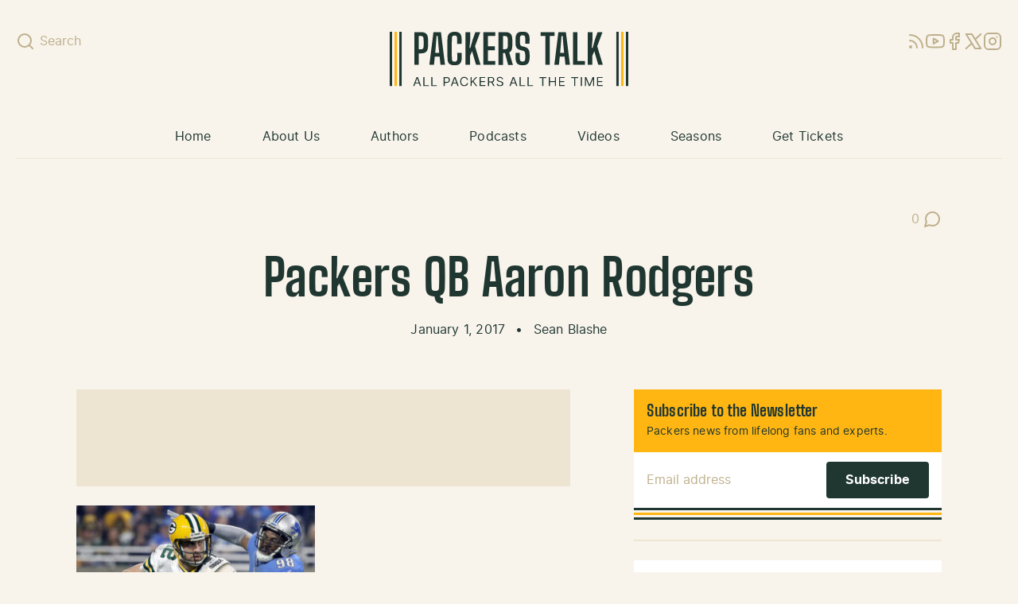

--- FILE ---
content_type: text/html; charset=UTF-8
request_url: https://packerstalk.com/2017/01/02/packers-crowned-division-champs-with-31-24-win-over-lions/packers-lions/
body_size: 13729
content:
<!doctype html>
<html dir="ltr" lang="en-US">
  <head>
    <meta charset="utf-8">
    <meta name="viewport" content="width=device-width, initial-scale=1">
    <link rel="apple-touch-icon" sizes="180x180" href="/apple-touch-icon.png">
    <link rel="icon" type="image/png" sizes="32x32" href="/favicon-32x32.png">
    <link rel="icon" type="image/png" sizes="16x16" href="/favicon-16x16.png">
    <link rel="manifest" href="/site.webmanifest">
    <link rel="mask-icon" href="/safari-pinned-tab.svg" color="#203731">
    <meta name="msapplication-TileColor" content="#203731">
    <meta name="theme-color" content="#203731">
    <title>Packers QB Aaron Rodgers | PackersTalk.com Blog Posts and Podcasts</title>

		<!-- All in One SEO Pro 4.5.5 - aioseo.com -->
		<meta name="description" content="Packers QB Aaron Rodgers" />
		<meta name="robots" content="max-image-preview:large" />
		<meta name="google-site-verification" content="50jF7Kh3Hau1265sWN4xk4zFIU7MlRwOxJ-Ag7xS1jQ" />
		<link rel="canonical" href="https://packerstalk.com/2017/01/02/packers-crowned-division-champs-with-31-24-win-over-lions/packers-lions/" />
		<meta name="generator" content="All in One SEO Pro (AIOSEO) 4.5.5" />
		<meta property="og:locale" content="en_US" />
		<meta property="og:site_name" content="PackersTalk.com Blog Posts and Podcasts | All Packers All The Time" />
		<meta property="og:type" content="article" />
		<meta property="og:title" content="Packers QB Aaron Rodgers | PackersTalk.com Blog Posts and Podcasts" />
		<meta property="og:description" content="Packers QB Aaron Rodgers" />
		<meta property="og:url" content="https://packerstalk.com/2017/01/02/packers-crowned-division-champs-with-31-24-win-over-lions/packers-lions/" />
		<meta property="article:published_time" content="2017-01-02T05:52:34+00:00" />
		<meta property="article:modified_time" content="2017-01-02T05:53:15+00:00" />
		<meta property="article:publisher" content="https://www.facebook.com/PackersTalkRadioNetwork/" />
		<meta name="twitter:card" content="summary_large_image" />
		<meta name="twitter:site" content="@packerstalknet" />
		<meta name="twitter:title" content="Packers QB Aaron Rodgers | PackersTalk.com Blog Posts and Podcasts" />
		<meta name="twitter:description" content="Packers QB Aaron Rodgers" />
		<meta name="twitter:creator" content="@packerstalknet" />
		<meta name="twitter:image" content="http://36e.678.myftpupload.com/wp-content/uploads/2020/09/PackersTalk-square.jpg" />
		<meta name="twitter:label1" content="Written by" />
		<meta name="twitter:data1" content="Sean Blashe" />
		<script type="application/ld+json" class="aioseo-schema">
			{"@context":"https:\/\/schema.org","@graph":[{"@type":"BreadcrumbList","@id":"https:\/\/packerstalk.com\/2017\/01\/02\/packers-crowned-division-champs-with-31-24-win-over-lions\/packers-lions\/#breadcrumblist","itemListElement":[{"@type":"ListItem","@id":"https:\/\/packerstalk.com\/#listItem","position":1,"name":"Home","item":"https:\/\/packerstalk.com\/","nextItem":"https:\/\/packerstalk.com\/2017\/01\/02\/packers-crowned-division-champs-with-31-24-win-over-lions\/packers-lions\/#listItem"},{"@type":"ListItem","@id":"https:\/\/packerstalk.com\/2017\/01\/02\/packers-crowned-division-champs-with-31-24-win-over-lions\/packers-lions\/#listItem","position":2,"name":"Packers QB Aaron Rodgers","previousItem":"https:\/\/packerstalk.com\/#listItem"}]},{"@type":"ItemPage","@id":"https:\/\/packerstalk.com\/2017\/01\/02\/packers-crowned-division-champs-with-31-24-win-over-lions\/packers-lions\/#itempage","url":"https:\/\/packerstalk.com\/2017\/01\/02\/packers-crowned-division-champs-with-31-24-win-over-lions\/packers-lions\/","name":"Packers QB Aaron Rodgers | PackersTalk.com Blog Posts and Podcasts","description":"Packers QB Aaron Rodgers","inLanguage":"en-US","isPartOf":{"@id":"https:\/\/packerstalk.com\/#website"},"breadcrumb":{"@id":"https:\/\/packerstalk.com\/2017\/01\/02\/packers-crowned-division-champs-with-31-24-win-over-lions\/packers-lions\/#breadcrumblist"},"author":{"@id":"https:\/\/packerstalk.com\/author\/sean-blashe\/#author"},"creator":{"@id":"https:\/\/packerstalk.com\/author\/sean-blashe\/#author"},"datePublished":"2017-01-01T23:52:34-06:00","dateModified":"2017-01-01T23:53:15-06:00"},{"@type":"Organization","@id":"https:\/\/packerstalk.com\/#organization","name":"Packers Talk, LLC","url":"https:\/\/packerstalk.com\/","logo":{"@type":"ImageObject","url":"\/app\/uploads\/2017\/01\/packers-lions-e1483336368956.jpg","@id":"https:\/\/packerstalk.com\/2017\/01\/02\/packers-crowned-division-champs-with-31-24-win-over-lions\/packers-lions\/#organizationLogo"},"image":{"@id":"https:\/\/packerstalk.com\/#organizationLogo"},"sameAs":["https:\/\/www.facebook.com\/PackersTalkRadioNetwork\/","https:\/\/twitter.com\/packerstalknet","https:\/\/www.instagram.com\/packerstalknetwork\/","https:\/\/www.youtube.com\/channel\/UC2fPsw9ggcHiokvHLiGyXAQ"]},{"@type":"Person","@id":"https:\/\/packerstalk.com\/author\/sean-blashe\/#author","url":"https:\/\/packerstalk.com\/author\/sean-blashe\/","name":"Sean Blashe","image":{"@type":"ImageObject","@id":"https:\/\/packerstalk.com\/2017\/01\/02\/packers-crowned-division-champs-with-31-24-win-over-lions\/packers-lions\/#authorImage","url":"https:\/\/secure.gravatar.com\/avatar\/fcb09690e4acd95027321ed9afc4e281?s=96&d=wavatar&r=r","width":96,"height":96,"caption":"Sean Blashe"}},{"@type":"WebPage","@id":"https:\/\/packerstalk.com\/2017\/01\/02\/packers-crowned-division-champs-with-31-24-win-over-lions\/packers-lions\/#webpage","url":"https:\/\/packerstalk.com\/2017\/01\/02\/packers-crowned-division-champs-with-31-24-win-over-lions\/packers-lions\/","name":"Packers QB Aaron Rodgers | PackersTalk.com Blog Posts and Podcasts","description":"Packers QB Aaron Rodgers","inLanguage":"en-US","isPartOf":{"@id":"https:\/\/packerstalk.com\/#website"},"breadcrumb":{"@id":"https:\/\/packerstalk.com\/2017\/01\/02\/packers-crowned-division-champs-with-31-24-win-over-lions\/packers-lions\/#breadcrumblist"},"author":{"@id":"https:\/\/packerstalk.com\/author\/sean-blashe\/#author"},"creator":{"@id":"https:\/\/packerstalk.com\/author\/sean-blashe\/#author"},"datePublished":"2017-01-01T23:52:34-06:00","dateModified":"2017-01-01T23:53:15-06:00"},{"@type":"WebSite","@id":"https:\/\/packerstalk.com\/#website","url":"https:\/\/packerstalk.com\/","name":"PackersTalk.com","alternateName":"Packers Talk","description":"All Packers All The Time","inLanguage":"en-US","publisher":{"@id":"https:\/\/packerstalk.com\/#organization"}}]}
		</script>
		<!-- All in One SEO Pro -->

		<!-- This site uses the Google Analytics by ExactMetrics plugin v7.24.3 - Using Analytics tracking - https://www.exactmetrics.com/ -->
							<script src="//www.googletagmanager.com/gtag/js?id=G-H6MEWL5C2P"  data-cfasync="false" data-wpfc-render="false" async></script>
			<script data-cfasync="false" data-wpfc-render="false">
				var em_version = '7.24.3';
				var em_track_user = true;
				var em_no_track_reason = '';
								var ExactMetricsDefaultLocations = {"page_location":"https:\/\/packerstalk.com\/2017\/01\/02\/packers-crowned-division-champs-with-31-24-win-over-lions\/packers-lions\/"};
				if ( typeof ExactMetricsPrivacyGuardFilter === 'function' ) {
					var ExactMetricsLocations = (typeof ExactMetricsExcludeQuery === 'object') ? ExactMetricsPrivacyGuardFilter( ExactMetricsExcludeQuery ) : ExactMetricsPrivacyGuardFilter( ExactMetricsDefaultLocations );
				} else {
					var ExactMetricsLocations = (typeof ExactMetricsExcludeQuery === 'object') ? ExactMetricsExcludeQuery : ExactMetricsDefaultLocations;
				}

								var disableStrs = [
										'ga-disable-G-H6MEWL5C2P',
									];

				/* Function to detect opted out users */
				function __gtagTrackerIsOptedOut() {
					for (var index = 0; index < disableStrs.length; index++) {
						if (document.cookie.indexOf(disableStrs[index] + '=true') > -1) {
							return true;
						}
					}

					return false;
				}

				/* Disable tracking if the opt-out cookie exists. */
				if (__gtagTrackerIsOptedOut()) {
					for (var index = 0; index < disableStrs.length; index++) {
						window[disableStrs[index]] = true;
					}
				}

				/* Opt-out function */
				function __gtagTrackerOptout() {
					for (var index = 0; index < disableStrs.length; index++) {
						document.cookie = disableStrs[index] + '=true; expires=Thu, 31 Dec 2099 23:59:59 UTC; path=/';
						window[disableStrs[index]] = true;
					}
				}

				if ('undefined' === typeof gaOptout) {
					function gaOptout() {
						__gtagTrackerOptout();
					}
				}
								window.dataLayer = window.dataLayer || [];

				window.ExactMetricsDualTracker = {
					helpers: {},
					trackers: {},
				};
				if (em_track_user) {
					function __gtagDataLayer() {
						dataLayer.push(arguments);
					}

					function __gtagTracker(type, name, parameters) {
						if (!parameters) {
							parameters = {};
						}

						if (parameters.send_to) {
							__gtagDataLayer.apply(null, arguments);
							return;
						}

						if (type === 'event') {
														parameters.send_to = exactmetrics_frontend.v4_id;
							var hookName = name;
							if (typeof parameters['event_category'] !== 'undefined') {
								hookName = parameters['event_category'] + ':' + name;
							}

							if (typeof ExactMetricsDualTracker.trackers[hookName] !== 'undefined') {
								ExactMetricsDualTracker.trackers[hookName](parameters);
							} else {
								__gtagDataLayer('event', name, parameters);
							}
							
						} else {
							__gtagDataLayer.apply(null, arguments);
						}
					}

					__gtagTracker('js', new Date());
					__gtagTracker('set', {
						'developer_id.dNDMyYj': true,
											});
					if ( ExactMetricsLocations.page_location ) {
						__gtagTracker('set', ExactMetricsLocations);
					}
										__gtagTracker('config', 'G-H6MEWL5C2P', {"forceSSL":"true"} );
															window.gtag = __gtagTracker;										(function () {
						/* https://developers.google.com/analytics/devguides/collection/analyticsjs/ */
						/* ga and __gaTracker compatibility shim. */
						var noopfn = function () {
							return null;
						};
						var newtracker = function () {
							return new Tracker();
						};
						var Tracker = function () {
							return null;
						};
						var p = Tracker.prototype;
						p.get = noopfn;
						p.set = noopfn;
						p.send = function () {
							var args = Array.prototype.slice.call(arguments);
							args.unshift('send');
							__gaTracker.apply(null, args);
						};
						var __gaTracker = function () {
							var len = arguments.length;
							if (len === 0) {
								return;
							}
							var f = arguments[len - 1];
							if (typeof f !== 'object' || f === null || typeof f.hitCallback !== 'function') {
								if ('send' === arguments[0]) {
									var hitConverted, hitObject = false, action;
									if ('event' === arguments[1]) {
										if ('undefined' !== typeof arguments[3]) {
											hitObject = {
												'eventAction': arguments[3],
												'eventCategory': arguments[2],
												'eventLabel': arguments[4],
												'value': arguments[5] ? arguments[5] : 1,
											}
										}
									}
									if ('pageview' === arguments[1]) {
										if ('undefined' !== typeof arguments[2]) {
											hitObject = {
												'eventAction': 'page_view',
												'page_path': arguments[2],
											}
										}
									}
									if (typeof arguments[2] === 'object') {
										hitObject = arguments[2];
									}
									if (typeof arguments[5] === 'object') {
										Object.assign(hitObject, arguments[5]);
									}
									if ('undefined' !== typeof arguments[1].hitType) {
										hitObject = arguments[1];
										if ('pageview' === hitObject.hitType) {
											hitObject.eventAction = 'page_view';
										}
									}
									if (hitObject) {
										action = 'timing' === arguments[1].hitType ? 'timing_complete' : hitObject.eventAction;
										hitConverted = mapArgs(hitObject);
										__gtagTracker('event', action, hitConverted);
									}
								}
								return;
							}

							function mapArgs(args) {
								var arg, hit = {};
								var gaMap = {
									'eventCategory': 'event_category',
									'eventAction': 'event_action',
									'eventLabel': 'event_label',
									'eventValue': 'event_value',
									'nonInteraction': 'non_interaction',
									'timingCategory': 'event_category',
									'timingVar': 'name',
									'timingValue': 'value',
									'timingLabel': 'event_label',
									'page': 'page_path',
									'location': 'page_location',
									'title': 'page_title',
									'referrer' : 'page_referrer',
								};
								for (arg in args) {
																		if (!(!args.hasOwnProperty(arg) || !gaMap.hasOwnProperty(arg))) {
										hit[gaMap[arg]] = args[arg];
									} else {
										hit[arg] = args[arg];
									}
								}
								return hit;
							}

							try {
								f.hitCallback();
							} catch (ex) {
							}
						};
						__gaTracker.create = newtracker;
						__gaTracker.getByName = newtracker;
						__gaTracker.getAll = function () {
							return [];
						};
						__gaTracker.remove = noopfn;
						__gaTracker.loaded = true;
						window['__gaTracker'] = __gaTracker;
					})();
									} else {
										console.log("");
					(function () {
						function __gtagTracker() {
							return null;
						}

						window['__gtagTracker'] = __gtagTracker;
						window['gtag'] = __gtagTracker;
					})();
									}
			</script>
				<!-- / Google Analytics by ExactMetrics -->
		<style id='global-styles-inline-css'>
body{--wp--preset--color--black: #000000;--wp--preset--color--cyan-bluish-gray: #abb8c3;--wp--preset--color--white: #ffffff;--wp--preset--color--pale-pink: #f78da7;--wp--preset--color--vivid-red: #cf2e2e;--wp--preset--color--luminous-vivid-orange: #ff6900;--wp--preset--color--luminous-vivid-amber: #fcb900;--wp--preset--color--light-green-cyan: #7bdcb5;--wp--preset--color--vivid-green-cyan: #00d084;--wp--preset--color--pale-cyan-blue: #8ed1fc;--wp--preset--color--vivid-cyan-blue: #0693e3;--wp--preset--color--vivid-purple: #9b51e0;--wp--preset--color--transparent: transparent;--wp--preset--color--green-100: #2c5147;--wp--preset--color--green-200: #203731;--wp--preset--color--gold-100: #fec33e;--wp--preset--color--gold-200: #ffb612;--wp--preset--color--beige-100: #f8f4ec;--wp--preset--color--beige-200: #ede5d2;--wp--preset--color--beige-300: #dfd6c0;--wp--preset--color--beige-400: #bfb08c;--wp--preset--color--beige-500: #928b7e;--wp--preset--color--beige-600: #61563c;--wp--preset--color--blue-100: #2469dd;--wp--preset--color--blue-200: #113f8e;--wp--preset--color--highlight: #ffc;--wp--preset--gradient--vivid-cyan-blue-to-vivid-purple: linear-gradient(135deg,rgba(6,147,227,1) 0%,rgb(155,81,224) 100%);--wp--preset--gradient--light-green-cyan-to-vivid-green-cyan: linear-gradient(135deg,rgb(122,220,180) 0%,rgb(0,208,130) 100%);--wp--preset--gradient--luminous-vivid-amber-to-luminous-vivid-orange: linear-gradient(135deg,rgba(252,185,0,1) 0%,rgba(255,105,0,1) 100%);--wp--preset--gradient--luminous-vivid-orange-to-vivid-red: linear-gradient(135deg,rgba(255,105,0,1) 0%,rgb(207,46,46) 100%);--wp--preset--gradient--very-light-gray-to-cyan-bluish-gray: linear-gradient(135deg,rgb(238,238,238) 0%,rgb(169,184,195) 100%);--wp--preset--gradient--cool-to-warm-spectrum: linear-gradient(135deg,rgb(74,234,220) 0%,rgb(151,120,209) 20%,rgb(207,42,186) 40%,rgb(238,44,130) 60%,rgb(251,105,98) 80%,rgb(254,248,76) 100%);--wp--preset--gradient--blush-light-purple: linear-gradient(135deg,rgb(255,206,236) 0%,rgb(152,150,240) 100%);--wp--preset--gradient--blush-bordeaux: linear-gradient(135deg,rgb(254,205,165) 0%,rgb(254,45,45) 50%,rgb(107,0,62) 100%);--wp--preset--gradient--luminous-dusk: linear-gradient(135deg,rgb(255,203,112) 0%,rgb(199,81,192) 50%,rgb(65,88,208) 100%);--wp--preset--gradient--pale-ocean: linear-gradient(135deg,rgb(255,245,203) 0%,rgb(182,227,212) 50%,rgb(51,167,181) 100%);--wp--preset--gradient--electric-grass: linear-gradient(135deg,rgb(202,248,128) 0%,rgb(113,206,126) 100%);--wp--preset--gradient--midnight: linear-gradient(135deg,rgb(2,3,129) 0%,rgb(40,116,252) 100%);--wp--preset--font-size--small: 13px;--wp--preset--font-size--medium: 20px;--wp--preset--font-size--large: 36px;--wp--preset--font-size--x-large: 42px;--wp--preset--font-size--xs: 0.75rem;--wp--preset--font-size--sm: 0.875rem;--wp--preset--font-size--base: 1rem;--wp--preset--font-size--md: 1.125rem;--wp--preset--font-size--lg: 1.25rem;--wp--preset--font-size--xl: 1.375rem;--wp--preset--font-size--2-xl: 1.75rem;--wp--preset--font-size--3-xl: 2rem;--wp--preset--font-size--4-xl: 3rem;--wp--preset--font-size--5-xl: 4rem;--wp--preset--font-family--sans: Inter,ui-sans-serif,system-ui,-apple-system,BlinkMacSystemFont,"Segoe UI",Roboto,"Helvetica Neue",Arial,"Noto Sans",sans-serif,"Apple Color Emoji","Segoe UI Emoji","Segoe UI Symbol","Noto Color Emoji";--wp--preset--font-family--serif: ui-serif,Georgia,Cambria,"Times New Roman",Times,serif;--wp--preset--font-family--mono: ui-monospace,SFMono-Regular,Menlo,Monaco,Consolas,"Liberation Mono","Courier New",monospace;--wp--preset--font-family--display: "BigShoulders", "Arial Narrow", Arial, sans-serif;--wp--preset--spacing--20: 0.44rem;--wp--preset--spacing--30: 0.67rem;--wp--preset--spacing--40: 1rem;--wp--preset--spacing--50: 1.5rem;--wp--preset--spacing--60: 2.25rem;--wp--preset--spacing--70: 3.38rem;--wp--preset--spacing--80: 5.06rem;--wp--preset--shadow--natural: 6px 6px 9px rgba(0, 0, 0, 0.2);--wp--preset--shadow--deep: 12px 12px 50px rgba(0, 0, 0, 0.4);--wp--preset--shadow--sharp: 6px 6px 0px rgba(0, 0, 0, 0.2);--wp--preset--shadow--outlined: 6px 6px 0px -3px rgba(255, 255, 255, 1), 6px 6px rgba(0, 0, 0, 1);--wp--preset--shadow--crisp: 6px 6px 0px rgba(0, 0, 0, 1);}body { margin: 0; }.wp-site-blocks > .alignleft { float: left; margin-right: 2em; }.wp-site-blocks > .alignright { float: right; margin-left: 2em; }.wp-site-blocks > .aligncenter { justify-content: center; margin-left: auto; margin-right: auto; }:where(.is-layout-flex){gap: 0.5em;}:where(.is-layout-grid){gap: 0.5em;}body .is-layout-flow > .alignleft{float: left;margin-inline-start: 0;margin-inline-end: 2em;}body .is-layout-flow > .alignright{float: right;margin-inline-start: 2em;margin-inline-end: 0;}body .is-layout-flow > .aligncenter{margin-left: auto !important;margin-right: auto !important;}body .is-layout-constrained > .alignleft{float: left;margin-inline-start: 0;margin-inline-end: 2em;}body .is-layout-constrained > .alignright{float: right;margin-inline-start: 2em;margin-inline-end: 0;}body .is-layout-constrained > .aligncenter{margin-left: auto !important;margin-right: auto !important;}body .is-layout-constrained > :where(:not(.alignleft):not(.alignright):not(.alignfull)){max-width: var(--wp--style--global--content-size);margin-left: auto !important;margin-right: auto !important;}body .is-layout-constrained > .alignwide{max-width: var(--wp--style--global--wide-size);}body .is-layout-flex{display: flex;}body .is-layout-flex{flex-wrap: wrap;align-items: center;}body .is-layout-flex > *{margin: 0;}body .is-layout-grid{display: grid;}body .is-layout-grid > *{margin: 0;}body{padding-top: 0px;padding-right: 0px;padding-bottom: 0px;padding-left: 0px;}a:where(:not(.wp-element-button)){text-decoration: underline;}.wp-element-button, .wp-block-button__link{background-color: #32373c;border-width: 0;color: #fff;font-family: inherit;font-size: inherit;line-height: inherit;padding: calc(0.667em + 2px) calc(1.333em + 2px);text-decoration: none;}.has-black-color{color: var(--wp--preset--color--black) !important;}.has-cyan-bluish-gray-color{color: var(--wp--preset--color--cyan-bluish-gray) !important;}.has-white-color{color: var(--wp--preset--color--white) !important;}.has-pale-pink-color{color: var(--wp--preset--color--pale-pink) !important;}.has-vivid-red-color{color: var(--wp--preset--color--vivid-red) !important;}.has-luminous-vivid-orange-color{color: var(--wp--preset--color--luminous-vivid-orange) !important;}.has-luminous-vivid-amber-color{color: var(--wp--preset--color--luminous-vivid-amber) !important;}.has-light-green-cyan-color{color: var(--wp--preset--color--light-green-cyan) !important;}.has-vivid-green-cyan-color{color: var(--wp--preset--color--vivid-green-cyan) !important;}.has-pale-cyan-blue-color{color: var(--wp--preset--color--pale-cyan-blue) !important;}.has-vivid-cyan-blue-color{color: var(--wp--preset--color--vivid-cyan-blue) !important;}.has-vivid-purple-color{color: var(--wp--preset--color--vivid-purple) !important;}.has-transparent-color{color: var(--wp--preset--color--transparent) !important;}.has-green-100-color{color: var(--wp--preset--color--green-100) !important;}.has-green-200-color{color: var(--wp--preset--color--green-200) !important;}.has-gold-100-color{color: var(--wp--preset--color--gold-100) !important;}.has-gold-200-color{color: var(--wp--preset--color--gold-200) !important;}.has-beige-100-color{color: var(--wp--preset--color--beige-100) !important;}.has-beige-200-color{color: var(--wp--preset--color--beige-200) !important;}.has-beige-300-color{color: var(--wp--preset--color--beige-300) !important;}.has-beige-400-color{color: var(--wp--preset--color--beige-400) !important;}.has-beige-500-color{color: var(--wp--preset--color--beige-500) !important;}.has-beige-600-color{color: var(--wp--preset--color--beige-600) !important;}.has-blue-100-color{color: var(--wp--preset--color--blue-100) !important;}.has-blue-200-color{color: var(--wp--preset--color--blue-200) !important;}.has-highlight-color{color: var(--wp--preset--color--highlight) !important;}.has-black-background-color{background-color: var(--wp--preset--color--black) !important;}.has-cyan-bluish-gray-background-color{background-color: var(--wp--preset--color--cyan-bluish-gray) !important;}.has-white-background-color{background-color: var(--wp--preset--color--white) !important;}.has-pale-pink-background-color{background-color: var(--wp--preset--color--pale-pink) !important;}.has-vivid-red-background-color{background-color: var(--wp--preset--color--vivid-red) !important;}.has-luminous-vivid-orange-background-color{background-color: var(--wp--preset--color--luminous-vivid-orange) !important;}.has-luminous-vivid-amber-background-color{background-color: var(--wp--preset--color--luminous-vivid-amber) !important;}.has-light-green-cyan-background-color{background-color: var(--wp--preset--color--light-green-cyan) !important;}.has-vivid-green-cyan-background-color{background-color: var(--wp--preset--color--vivid-green-cyan) !important;}.has-pale-cyan-blue-background-color{background-color: var(--wp--preset--color--pale-cyan-blue) !important;}.has-vivid-cyan-blue-background-color{background-color: var(--wp--preset--color--vivid-cyan-blue) !important;}.has-vivid-purple-background-color{background-color: var(--wp--preset--color--vivid-purple) !important;}.has-transparent-background-color{background-color: var(--wp--preset--color--transparent) !important;}.has-green-100-background-color{background-color: var(--wp--preset--color--green-100) !important;}.has-green-200-background-color{background-color: var(--wp--preset--color--green-200) !important;}.has-gold-100-background-color{background-color: var(--wp--preset--color--gold-100) !important;}.has-gold-200-background-color{background-color: var(--wp--preset--color--gold-200) !important;}.has-beige-100-background-color{background-color: var(--wp--preset--color--beige-100) !important;}.has-beige-200-background-color{background-color: var(--wp--preset--color--beige-200) !important;}.has-beige-300-background-color{background-color: var(--wp--preset--color--beige-300) !important;}.has-beige-400-background-color{background-color: var(--wp--preset--color--beige-400) !important;}.has-beige-500-background-color{background-color: var(--wp--preset--color--beige-500) !important;}.has-beige-600-background-color{background-color: var(--wp--preset--color--beige-600) !important;}.has-blue-100-background-color{background-color: var(--wp--preset--color--blue-100) !important;}.has-blue-200-background-color{background-color: var(--wp--preset--color--blue-200) !important;}.has-highlight-background-color{background-color: var(--wp--preset--color--highlight) !important;}.has-black-border-color{border-color: var(--wp--preset--color--black) !important;}.has-cyan-bluish-gray-border-color{border-color: var(--wp--preset--color--cyan-bluish-gray) !important;}.has-white-border-color{border-color: var(--wp--preset--color--white) !important;}.has-pale-pink-border-color{border-color: var(--wp--preset--color--pale-pink) !important;}.has-vivid-red-border-color{border-color: var(--wp--preset--color--vivid-red) !important;}.has-luminous-vivid-orange-border-color{border-color: var(--wp--preset--color--luminous-vivid-orange) !important;}.has-luminous-vivid-amber-border-color{border-color: var(--wp--preset--color--luminous-vivid-amber) !important;}.has-light-green-cyan-border-color{border-color: var(--wp--preset--color--light-green-cyan) !important;}.has-vivid-green-cyan-border-color{border-color: var(--wp--preset--color--vivid-green-cyan) !important;}.has-pale-cyan-blue-border-color{border-color: var(--wp--preset--color--pale-cyan-blue) !important;}.has-vivid-cyan-blue-border-color{border-color: var(--wp--preset--color--vivid-cyan-blue) !important;}.has-vivid-purple-border-color{border-color: var(--wp--preset--color--vivid-purple) !important;}.has-transparent-border-color{border-color: var(--wp--preset--color--transparent) !important;}.has-green-100-border-color{border-color: var(--wp--preset--color--green-100) !important;}.has-green-200-border-color{border-color: var(--wp--preset--color--green-200) !important;}.has-gold-100-border-color{border-color: var(--wp--preset--color--gold-100) !important;}.has-gold-200-border-color{border-color: var(--wp--preset--color--gold-200) !important;}.has-beige-100-border-color{border-color: var(--wp--preset--color--beige-100) !important;}.has-beige-200-border-color{border-color: var(--wp--preset--color--beige-200) !important;}.has-beige-300-border-color{border-color: var(--wp--preset--color--beige-300) !important;}.has-beige-400-border-color{border-color: var(--wp--preset--color--beige-400) !important;}.has-beige-500-border-color{border-color: var(--wp--preset--color--beige-500) !important;}.has-beige-600-border-color{border-color: var(--wp--preset--color--beige-600) !important;}.has-blue-100-border-color{border-color: var(--wp--preset--color--blue-100) !important;}.has-blue-200-border-color{border-color: var(--wp--preset--color--blue-200) !important;}.has-highlight-border-color{border-color: var(--wp--preset--color--highlight) !important;}.has-vivid-cyan-blue-to-vivid-purple-gradient-background{background: var(--wp--preset--gradient--vivid-cyan-blue-to-vivid-purple) !important;}.has-light-green-cyan-to-vivid-green-cyan-gradient-background{background: var(--wp--preset--gradient--light-green-cyan-to-vivid-green-cyan) !important;}.has-luminous-vivid-amber-to-luminous-vivid-orange-gradient-background{background: var(--wp--preset--gradient--luminous-vivid-amber-to-luminous-vivid-orange) !important;}.has-luminous-vivid-orange-to-vivid-red-gradient-background{background: var(--wp--preset--gradient--luminous-vivid-orange-to-vivid-red) !important;}.has-very-light-gray-to-cyan-bluish-gray-gradient-background{background: var(--wp--preset--gradient--very-light-gray-to-cyan-bluish-gray) !important;}.has-cool-to-warm-spectrum-gradient-background{background: var(--wp--preset--gradient--cool-to-warm-spectrum) !important;}.has-blush-light-purple-gradient-background{background: var(--wp--preset--gradient--blush-light-purple) !important;}.has-blush-bordeaux-gradient-background{background: var(--wp--preset--gradient--blush-bordeaux) !important;}.has-luminous-dusk-gradient-background{background: var(--wp--preset--gradient--luminous-dusk) !important;}.has-pale-ocean-gradient-background{background: var(--wp--preset--gradient--pale-ocean) !important;}.has-electric-grass-gradient-background{background: var(--wp--preset--gradient--electric-grass) !important;}.has-midnight-gradient-background{background: var(--wp--preset--gradient--midnight) !important;}.has-small-font-size{font-size: var(--wp--preset--font-size--small) !important;}.has-medium-font-size{font-size: var(--wp--preset--font-size--medium) !important;}.has-large-font-size{font-size: var(--wp--preset--font-size--large) !important;}.has-x-large-font-size{font-size: var(--wp--preset--font-size--x-large) !important;}.has-xs-font-size{font-size: var(--wp--preset--font-size--xs) !important;}.has-sm-font-size{font-size: var(--wp--preset--font-size--sm) !important;}.has-base-font-size{font-size: var(--wp--preset--font-size--base) !important;}.has-md-font-size{font-size: var(--wp--preset--font-size--md) !important;}.has-lg-font-size{font-size: var(--wp--preset--font-size--lg) !important;}.has-xl-font-size{font-size: var(--wp--preset--font-size--xl) !important;}.has-2-xl-font-size{font-size: var(--wp--preset--font-size--2-xl) !important;}.has-3-xl-font-size{font-size: var(--wp--preset--font-size--3-xl) !important;}.has-4-xl-font-size{font-size: var(--wp--preset--font-size--4-xl) !important;}.has-5-xl-font-size{font-size: var(--wp--preset--font-size--5-xl) !important;}.has-sans-font-family{font-family: var(--wp--preset--font-family--sans) !important;}.has-serif-font-family{font-family: var(--wp--preset--font-family--serif) !important;}.has-mono-font-family{font-family: var(--wp--preset--font-family--mono) !important;}.has-display-font-family{font-family: var(--wp--preset--font-family--display) !important;}
.wp-block-navigation a:where(:not(.wp-element-button)){color: inherit;}
:where(.wp-block-post-template.is-layout-flex){gap: 1.25em;}:where(.wp-block-post-template.is-layout-grid){gap: 1.25em;}
:where(.wp-block-columns.is-layout-flex){gap: 2em;}:where(.wp-block-columns.is-layout-grid){gap: 2em;}
.wp-block-pullquote{font-size: 1.5em;line-height: 1.6;}
</style>
<link rel="stylesheet" href="/app/themes/packerstalk.com/public/css/app.83cd9d.css"><script src="/app/plugins/google-analytics-dashboard-for-wp/assets/js/frontend-gtag.min.js?ver=7.24.3"></script><script data-cfasync="false" data-wpfc-render="false" id='exactmetrics-frontend-script-js-extra'>var exactmetrics_frontend = {"js_events_tracking":"true","download_extensions":"zip,mp3,mpeg,pdf,doc,ppt,xls,jpeg,png,gif,tiff","inbound_paths":"[{\"path\":\"\\\/go\\\/\",\"label\":\"affiliate\"},{\"path\":\"\\\/recommend\\\/\",\"label\":\"affiliate\"}]","home_url":"https:\/\/packerstalk.com","hash_tracking":"false","v4_id":"G-H6MEWL5C2P"};</script>
<meta name="cdp-version" content="1.4.6" /><link rel="icon" href="/app/uploads/2024/02/cropped-PT-logo-new-32x32.png" sizes="32x32">
<link rel="icon" href="/app/uploads/2024/02/cropped-PT-logo-new-192x192.png" sizes="192x192">
<link rel="apple-touch-icon" href="/app/uploads/2024/02/cropped-PT-logo-new-180x180.png">
<meta name="msapplication-TileImage" content="/app/uploads/2024/02/cropped-PT-logo-new-270x270.png">
  </head>

  <body class="attachment attachment-template-default single single-attachment postid-11834 attachmentid-11834 attachment-jpeg wp-embed-responsive packers-lions">
        
    <div id="app">
      <a class="sr-only focus:not-sr-only" href="#main">
  Skip to content
</a>

<svg xmlns="http://www.w3.org/2000/svg" xmlns:xlink="http://www.w3.org/1999/xlink" width="0" height="0" style="visibility: hidden;">
  <symbol xmlns="http://www.w3.org/2000/svg" fill="none" stroke="currentColor" stroke-width="2" stroke-linecap="round" stroke-linejoin="round" viewBox="0 0 24 24" id="close">
    <line x1="18" y1="6" x2="6" y2="18"></line>
    <line x1="6" y1="6" x2="18" y2="18"></line>
  </symbol>
  <symbol xmlns="http://www.w3.org/2000/svg" fill="none" stroke="currentColor" stroke-linecap="round" stroke-linejoin="round" stroke-width="2" viewBox="0 0 24 24" id="facebook">
    <path d="M18 2h-3a5 5 0 0 0-5 5v3H7v4h3v8h4v-8h3l1-4h-4V7a1 1 0 0 1 1-1h3z"></path>
  </symbol>
  <symbol xmlns="http://www.w3.org/2000/svg" fill="none" stroke="currentColor" stroke-linecap="round" stroke-linejoin="round" stroke-width="2" viewBox="0 0 24 24" id="instagram">
    <rect width="20" height="20" x="2" y="2" rx="5" ry="5"></rect>
    <path d="M16 11.37A4 4 0 1 1 12.63 8 4 4 0 0 1 16 11.37zM17.5 6.5h.01"></path>
  </symbol>
  <symbol fill="none" xmlns="http://www.w3.org/2000/svg" viewBox="0 0 24 24" id="menu">
    <path d="M3 12H21" stroke="currentColor" stroke-width="2" stroke-linecap="round" stroke-linejoin="round"></path>
    <path d="M3 6H21" stroke="currentColor" stroke-width="2" stroke-linecap="round" stroke-linejoin="round"></path>
    <path d="M3 18H21" stroke="currentColor" stroke-width="2" stroke-linecap="round" stroke-linejoin="round"></path>
  </symbol>
  <symbol xmlns="http://www.w3.org/2000/svg" fill="none" stroke="currentColor" stroke-linecap="round" stroke-linejoin="round" stroke-width="2" viewBox="0 0 24 24" id="linkedin">
    <path d="M16 8a6 6 0 0 1 6 6v7h-4v-7a2 2 0 0 0-2-2 2 2 0 0 0-2 2v7h-4v-7a6 6 0 0 1 6-6z"></path><rect x="2" y="9" width="4" height="12"></rect><circle cx="4" cy="4" r="2"></circle>
  </symbol>
  <symbol xmlns="http://www.w3.org/2000/svg" fill="none" stroke="currentColor" stroke-linecap="round" stroke-linejoin="round" stroke-width="2" viewBox="0 0 24 24" id="message-circle">
    <path d="M21 11.5a8.38 8.38 0 0 1-.9 3.8 8.5 8.5 0 0 1-7.6 4.7 8.38 8.38 0 0 1-3.8-.9L3 21l1.9-5.7a8.38 8.38 0 0 1-.9-3.8 8.5 8.5 0 0 1 4.7-7.6 8.38 8.38 0 0 1 3.8-.9h.5a8.48 8.48 0 0 1 8 8v.5z"></path>
  </symbol>
  <symbol xmlns="http://www.w3.org/2000/svg" fill="none" stroke="currentColor" stroke-linecap="round" stroke-linejoin="round" stroke-width="2" viewBox="0 0 24 24" id="play-circle">
    <circle cx="12" cy="12" r="10"></circle><polygon points="10 8 16 12 10 16 10 8"></polygon>
  </symbol>
  <symbol xmlns="http://www.w3.org/2000/svg" fill="none" stroke="currentColor" stroke-linecap="round" stroke-linejoin="round" stroke-width="2" viewBox="0 0 24 24" id="rss">
    <path d="M4 11a9 9 0 0 1 9 9M4 4a16 16 0 0 1 16 16"></path>
    <circle cx="5" cy="19" r="1"></circle>
  </symbol>
  <symbol xmlns="http://www.w3.org/2000/svg" fill="none" stroke="currentColor" stroke-linecap="round" stroke-linejoin="round" stroke-width="2" viewBox="0 0 24 24" id="search">
    <circle cx="11" cy="11" r="8"></circle>
    <path d="m21 21-4.35-4.35"></path>
  </symbol>
  <symbol xmlns="http://www.w3.org/2000/svg" fill="none" stroke="currentColor" stroke-linecap="round" stroke-linejoin="round" stroke-width="2" viewBox="0 0 24 24" id="tiktok">
    <path class="st0" d="M12.4,1.5c1.1,0,2.3,0,3.4,0c0.1,1.3,0.5,2.7,1.6,3.7c1,1,2.4,1.4,3.7,1.6v3.5c-1.2-0.1-2.5-0.3-3.7-0.9 c-0.5-0.3-1-0.5-1.4-0.8c0,2.5,0,5.1,0,7.7c-0.1,1.2-0.4,2.4-1.2,3.4c-1.1,1.7-3.1,2.8-5.2,2.8c-1.2,0.1-2.5-0.3-3.6-0.9 c-1.7-1-3-3-3.2-5c0-0.4,0-0.9,0-1.3c0.2-1.7,1-3.2,2.3-4.4c1.5-1.2,3.5-1.8,5.3-1.5c0,1.3,0,2.6,0,3.8c-0.9-0.3-1.9-0.2-2.6,0.3 c-0.5,0.3-1,0.9-1.2,1.6c-0.2,0.4-0.2,1-0.1,1.4c0.2,1.4,1.6,2.6,3.1,2.5c1,0,1.9-0.6,2.4-1.4c0.2-0.3,0.3-0.6,0.3-1 c0.1-1.6,0.1-3.1,0.1-4.7C12.4,8.6,12.4,5,12.4,1.5z"/>
  </symbol>
  <symbol xmlns="http://www.w3.org/2000/svg" fill="none" stroke="currentColor" stroke-linecap="round" stroke-linejoin="round" stroke-width="2" viewBox="0 0 24 24" id="twitter">
    <path d="M23 3a10.9 10.9 0 0 1-3.14 1.53 4.48 4.48 0 0 0-7.86 3v1A10.66 10.66 0 0 1 3 4s-4 9 5 13a11.64 11.64 0 0 1-7 2c9 5 20 0 20-11.5a4.5 4.5 0 0 0-.08-.83A7.72 7.72 0 0 0 23 3z"></path>
  </symbol>
  <symbol xmlns="http://www.w3.org/2000/svg" fill="none" stroke="currentColor" stroke-linecap="round" stroke-linejoin="round" stroke-width="2" viewBox="0 0 24 24" id="twitter-x">
    <polygon class="st0" points="21.3,21.1 9.9,2.9 2.7,2.9 14.1,21.1 "/>
    <line class="st0" x1="2.7" y1="21.1" x2="9.9" y2="14.5"/>
    <line class="st0" x1="14.1" y1="9.5" x2="21.3" y2="2.9"/>
  </symbol>
  <symbol xmlns="http://www.w3.org/2000/svg" fill="none" stroke="currentColor" stroke-linecap="round" stroke-linejoin="round" stroke-width="2" viewBox="0 0 24 24" id="youtube">
    <path d="M22.54 6.42a2.78 2.78 0 0 0-1.94-2C18.88 4 12 4 12 4s-6.88 0-8.6.46a2.78 2.78 0 0 0-1.94 2A29 29 0 0 0 1 11.75a29 29 0 0 0 .46 5.33A2.78 2.78 0 0 0 3.4 19c1.72.46 8.6.46 8.6.46s6.88 0 8.6-.46a2.78 2.78 0 0 0 1.94-2 29 29 0 0 0 .46-5.25 29 29 0 0 0-.46-5.33z"></path><polygon points="9.75 15.02 15.5 11.75 9.75 8.48 9.75 15.02"></polygon>
  </symbol>
</svg>

<header class="banner bg-white md:bg-transparent mb-4 md:mt-10 md:mb-8">
  <div class="relative grid grid-cols-3 items-center md:container md:items-start md:gap-3">
    
    <form role="search" method="get" action="https://packerstalk.com/" class="search flex" data-search>
  <button
    type="button"
    class="btn-nav"
    data-search-toggle
  >
    <svg class="icon block md:me-1.5">
      <use href="#search">
    </svg>
    <svg class="icon hidden md:me-1.5">
      <use href="#close">
    </svg>
    <span class="hidden md:inline">Search</span>
  </button>
  <div class="search-form grow hidden" data-search-form>
    <label class="flex grow w-full mb-0 font-normal">
      <span class="sr-only">
        Search
      </span>
      <input class="
          w-full p-5 grow border-none text-green-200 placeholder:text-beige-400 outline-0
          md:bg-transparent md:p-0 md:me-3 md:shadow-input"
        type="text"
        value=""
        name="s"
        placeholder="Search this site"
      >
    </label>
    <button type="submit" class="btn-nav">
      <svg class="icon">
        <use href="#search">
      </svg>
      <span class="sr-only">
        Search
      </span>
    </button>
  </div>
</form>
    
    <a class="brand" href="https://packerstalk.com/" title="PackersTalk.com Blog Posts and Podcasts">
      <img class="mx-auto" src="https://packerstalk.com/app/themes/packerstalk.com/public/images/logo.e63262.svg" alt="PackersTalk.com Blog Posts and Podcasts logo" width="300" height="69">
    </a>
    
    <div class="md:hidden text-right">
      <button
        class="btn-nav"
        type="button"
        data-nav-toggle>
        <svg class="icon block">
          <use href="#menu">
        </svg>
        <svg class="icon hidden">
          <use href="#close">
        </svg>
        <span class="sr-only">Toggle Mobile Menu</span>
      </button>
    </div>
    
    <ul
      class="
        hidden
        social flex justify-around col-span-3 px-5 py-2 bg-green-100
        md:flex md:col-auto md:bg-transparent md:basis-auto md:justify-end md:gap-3 md:p-0"
      data-nav
    >
      <li>
        <a
          href="/feed/"
          class="flex text-beige-400 hover:text-white px-5 md:px-0 md:hover:text-beige-600"
          title="PackersTalk RSS Feed"
        >
          <svg class="icon">
            <use href="#rss">
            <span class="sr-only">RSS</span>
          </svg>
        </a>
      </li>
      <li>
        <a
          href="https://youtube.com/@packerstalk"
          class="flex text-beige-400 hover:text-white px-5 md:px-0 md:hover:text-beige-600"
          title="PackersTalk on YouTube"
        >
          <svg class="icon">
            <use href="#youtube">
            <span class="sr-only">YouTube</span>
          </svg>
        </a>
      </li>
      <li>
        <a
          href="https://www.facebook.com/PackersTalkRadioNetwork"
          class="flex text-beige-400 hover:text-white px-5 md:px-0 md:hover:text-beige-600"
          title="PackersTalk on Facebook"
        >
          <svg class="icon">
            <use href="#facebook">
            <span class="sr-only">Facebook</span>
          </svg>
        </a>
      </li>
      <li>
        <a
          href="https://twitter.com/PackersTalkNet"
          class="flex text-beige-400 hover:text-white px-5 md:px-0 md:hover:text-beige-600"
          title="PackersTalk on X (Twitter)"
        >
          <svg class="icon">
            <use href="#twitter-x">
            <span class="sr-only">X (Twitter)</span>
          </svg>
        </a>
      </li>
      <li>
        <a
          href="https://instagram.com/packerstalknetwork"
          class="flex text-beige-400 hover:text-white px-5 md:px-0 md:hover:text-beige-600"
          title="PackersTalk on Instagram"
        >
          <svg class="icon">
            <use href="#instagram">
            <span class="sr-only">Instagram</span>
          </svg>
        </a>
      </li>
    </ul>
    
        <nav
      class="nav-primary col-span-3 hidden border-b border-beige-200 md:block md:border-0"
      aria-label="Primary Menu"
      data-nav
    >
      <ul id="menu-primary-menu" class="nav"><li class="menu-item menu-home"><a href="https://packerstalk.com/">Home</a></li>
<li class="menu-item menu-about-us"><a href="https://packerstalk.com/about-us-packers-podcasts/">About Us</a></li>
<li class="menu-item menu-authors"><a href="https://packerstalk.com/authors/">Authors</a></li>
<li class="menu-item menu-podcasts"><a href="/category/podcasts/">Podcasts</a></li>
<li class="menu-item menu-videos"><a href="https://youtube.com/@packerstalk">Videos</a></li>
<li class="menu-item menu-seasons"><a href="/category/seasons/">Seasons</a></li>
<li class="menu-item menu-get-tickets"><a href="https://packerstalk.com/tickets/">Get Tickets</a></li>
</ul>
    </nav>
      </div>
</header>

  <main id="main" class="main pb-6 md:pb-12">
           <div class="container px-5 xl:px-24">
  <article class="h-entry post-11834 attachment type-attachment status-inherit hentry">
    <header class="post-header mb-4 md:mb-8 lg:my-12 xl:my-16">
      <div class="post-meta-top grid grid-cols-8 items-center mb-4 md:mb-5 xl:mb-7">
        <div class="invisible col-span-2" role="presentation">&nbsp;</div>
        <div class="col-span-4 text-center">
                    <a href="" class="font-display uppercase tracking-wider text-3xl text-gold-200 hover:text-gold-100"></a>
        </div>
        <div class="post-comments text-sm md:text-base col-span-2 text-right">
          <a href="#commentform" class="inline-flex items-center text-beige-400 hover:text-beige-600" title="Comments">
            0
            <svg class="icon ms-1">
              <use href="#message-circle">
              <span class="sr-only">Post Comments</span>
            </svg>
          </a>
        </div>
      </div>
      <h1 class="post-heading text-xl mb-3 md:text-2xl lg:text-3xl xl:text-5xl text-center">
        Packers QB Aaron Rodgers
      </h1>
      <div class="post-meta-bottom text-sm lg:text-base text-center">
        <time class="dt-published" datetime="2017-01-02T05:52:34+00:00">
          January 1, 2017
        </time>
        <span class="mx-2">&bull;</span>
        <a href="https://packerstalk.com/author/sean-blashe/" class="p-author h-card hover:underline">
          Sean Blashe
        </a>
      </div>
    </header>
    <div class="grid grid-cols-1 md:grid-cols-10 md:gap-6 lg:gap-12 xl:gap-20 border-beige-200 border-b-2 mb-4 pb-6 md:pb-4 md:mb-6 lg:mb-12">
      <div class="md:col-span-6">
                
        <aside class="widget bg-beige-200 mb-6 p-4 flex items-center justify-center block-16 widget_block"><script async src="https://pagead2.googlesyndication.com/pagead/js/adsbygoogle.js?client=ca-pub-8515649287235152"
     crossorigin="anonymous"></script>
<!-- 468x x 60 top -->
<ins class="adsbygoogle"
     style="display:inline-block;width:728px;height:90px"
     data-ad-client="ca-pub-8515649287235152"
     data-ad-slot="5320194629"></ins>
<script>
     (adsbygoogle = window.adsbygoogle || []).push({});
</script></aside>        <div class="post-content mb-6 lg:mb-12">
          <p class="attachment"><a href='/app/uploads/2017/01/packers-lions-e1483336368956.jpg'><img fetchpriority="high" decoding="async" width="300" height="227" src="/app/uploads/2017/01/packers-lions-e1483336368956-300x227.jpg" class="attachment-medium size-medium" alt="Packers QB Aaron Rodgers" srcset="/app/uploads/2017/01/packers-lions-e1483336368956-300x227.jpg 300w, /app/uploads/2017/01/packers-lions-e1483336368956-192x144.jpg 192w, /app/uploads/2017/01/packers-lions-e1483336368956.jpg 560w" sizes="(max-width: 300px) 100vw, 300px" /></a></p>
<p>Packers QB Aaron Rodgers</p>
        </div>
        <div class="post-author bg-beige-200 grid grid-cols-news gap-2 lg:gap-3 p-3 xl:p-6 mb-6 lg:mb-12">
          <div class="post-author-image">
            <img alt='' src='https://secure.gravatar.com/avatar/fcb09690e4acd95027321ed9afc4e281?s=64&#038;d=wavatar&#038;r=r' srcset='https://secure.gravatar.com/avatar/fcb09690e4acd95027321ed9afc4e281?s=128&#038;d=wavatar&#038;r=r 2x' class='avatar avatar-64 photo' height='64' width='64' decoding='async'/>
          </div>
          <div class="post-author-content">
            <h3 class="post-author-name mb-1">
              Sean Blashe
            </h3>
            <div class="post-author-bio text-sm mb-4">
              Sean Blashe is a journalism and history major at Marquette University. He is a writer covering the Green Bay Packers for PackersTalk.com and ProFootballSpot.com. You can follow him on twitter @SeanBlashe.
            </div>
            <ul class="post-author-social flex gap-2">
                                                                                                </ul>
          </div>
        </div>
        
        <footer class="post-footer post-tags flex gap-3 items-start border-beige-200 border-b-2 pb-4 mb-6 md:border-b-0 md:pb-0 md:mb-0">
          <span class="font-display text-xl uppercase tracking-wider mt-[0.1875rem]">Tags</span>
          <div class="flex gap-2 flex-wrap"></div>
          
        </footer>
      </div>
      <aside class="sidebar md:col-span-4">
        <aside class="widget border-beige-200 border-b-2 pb-10 mb-6">
  <div class="newsletter">
    <div class="bg-gold-200 p-4">
      <h3 class="mb-1">Subscribe to the Newsletter</h3>
      <p class="text-sm">Packers news from lifelong fans and experts.</p>
    </div>
    <div class="bg-white py-3 px-4" id="mc_embed_signup">
      <form action="//PackersTalk.us4.list-manage.com/subscribe/post?u=173e7836ed8c69c5b11e893ab&amp;id=d719ec37cb" method="post" id="mc-embedded-subscribe-form" name="mc-embedded-subscribe-form" class="flex gap-4 justify-between validate" target="_blank" novalidate>
        <label class="sr-only" for="mce-EMAIL">Email Address</label>
        <input type="email" value="" name="EMAIL" class="grow min-w-0 border-none p-0 required email" id="mce-EMAIL" placeholder="Email address" required>
        <!-- real people should not fill this in and expect good things - do not remove this or risk form bot signups -->
        <div style="position: absolute; left: -5000px;" aria-hidden="true"><input type="text" name="b_173e7836ed8c69c5b11e893ab_d719ec37cb" tabindex="-1" value=""></div>
        <input type="submit" value="Subscribe" name="subscribe" id="mc-embedded-subscribe" class="btn btn-primary">
      </form>
    </div>
  </div>
</aside>
<aside class="widget border-beige-200 border-b-2 pb-6 mb-6">
  <a href="https://www.theticketking.com/green-bay-packers-tickets.aspx?utm_source=CHTV&utm_medium=Image+Link&utm_campaign=Image+Link">
    <img src="https://packerstalk.com/app/themes/packerstalk.com/public/images/ad-ticketking.4b6084.jpg" width="716" height="824" alt="TicketKing Advertisement">
  </a>
</aside>


  <aside class="section border-beige-200 border-b-2 pb-3 mb-6 lg:pb-0">
  <div class="section__header">
    <h2 class="section__heading">More news</h2>
    <a class="section__viewall section__header__link" href="https://packerstalk.com/archives/">View All</a>
  </div>
         <article class="post">
      <div class="grid grid-cols-podcasts gap-2 lg:gap-3 mb-6">
                  <div>
            <a href="/2026/01/28/lafleur-faces-pivotal-season-with-packers-despite-new-deal/" title="LaFleur Faces Pivotal Season With Packers Despite New Deal">
              <img width="192" height="144" src="/app/uploads/2026/01/image-26-192x144.png" class="attachment-home_news size-home_news wp-post-image" alt="" decoding="async" srcset="/app/uploads/2026/01/image-26-192x144.png 192w, /app/uploads/2026/01/image-26-820x615.png 820w, /app/uploads/2026/01/image-26-336x252.png 336w" sizes="(max-width: 192px) 100vw, 192px">            </a>
          </div>
                <div>
          <div class="text-beige-500 text-xs mb-0.5 xl:text-sm">
            January 28, 2026            <div class="hidden lg:inline">
              &bull;
              <a href="https://packerstalk.com/author/ddepottey/" class="hover:underline">
                Dan DePottey
              </a>
            </div>
          </div>
          <h3 class="text-md">
            <a href="/2026/01/28/lafleur-faces-pivotal-season-with-packers-despite-new-deal/" title="LaFleur Faces Pivotal Season With Packers Despite New Deal" class="hover:underline">
              LaFleur Faces Pivotal Season With Packers Despite New Deal            </a>
          </h3>
        </div>
      </div>
    </article>
       <article class="post">
      <div class="grid grid-cols-podcasts gap-2 lg:gap-3 mb-6">
                  <div>
            <a href="/2026/01/27/getting-to-know-gannon-meet-the-packers-new-defensive-coordinator/" title="Getting to know Gannon: Meet the Packers new Defensive Coordinator">
              <img width="192" height="144" src="/app/uploads/2026/01/Gannon-Lefluer-192x144.jpg" class="attachment-home_news size-home_news wp-post-image" alt="" decoding="async" loading="lazy" srcset="/app/uploads/2026/01/Gannon-Lefluer-192x144.jpg 192w, /app/uploads/2026/01/Gannon-Lefluer-336x252.jpg 336w" sizes="(max-width: 192px) 100vw, 192px">            </a>
          </div>
                <div>
          <div class="text-beige-500 text-xs mb-0.5 xl:text-sm">
            January 27, 2026            <div class="hidden lg:inline">
              &bull;
              <a href="https://packerstalk.com/author/hkhuong/" class="hover:underline">
                Hau Khuong
              </a>
            </div>
          </div>
          <h3 class="text-md">
            <a href="/2026/01/27/getting-to-know-gannon-meet-the-packers-new-defensive-coordinator/" title="Getting to know Gannon: Meet the Packers new Defensive Coordinator" class="hover:underline">
              Getting to know Gannon: Meet the Packers new Defensive Coordinator            </a>
          </h3>
        </div>
      </div>
    </article>
       <article class="post">
      <div class="grid grid-cols-podcasts gap-2 lg:gap-3 mb-6">
                  <div>
            <a href="/2026/01/27/packers-bet-on-jonathan-gannon-can-he-improve-the-defense-packers-weekly-131/" title="Packers Bet on Jonathan Gannon — Can He Improve the Defense? | Packers Weekly #131">
              <img width="192" height="144" src="/app/uploads/2023/08/PackersWeekly-LANDSCAPE-FINAL-192x144.png" class="attachment-home_news size-home_news wp-post-image" alt="Packers Weekly Podcast on PackersTalk.com" decoding="async" loading="lazy" srcset="/app/uploads/2023/08/PackersWeekly-LANDSCAPE-FINAL-192x144.png 192w, /app/uploads/2023/08/PackersWeekly-LANDSCAPE-FINAL-820x615.png 820w, /app/uploads/2023/08/PackersWeekly-LANDSCAPE-FINAL-336x252.png 336w" sizes="(max-width: 192px) 100vw, 192px">            </a>
          </div>
                <div>
          <div class="text-beige-500 text-xs mb-0.5 xl:text-sm">
            January 27, 2026            <div class="hidden lg:inline">
              &bull;
              <a href="https://packerstalk.com/author/jerseyal/" class="hover:underline">
                Jersey Al Bracco
              </a>
            </div>
          </div>
          <h3 class="text-md">
            <a href="/2026/01/27/packers-bet-on-jonathan-gannon-can-he-improve-the-defense-packers-weekly-131/" title="Packers Bet on Jonathan Gannon — Can He Improve the Defense? | Packers Weekly #131" class="hover:underline">
              Packers Bet on Jonathan Gannon — Can He Improve the Defense? | Packers Weekly #131            </a>
          </h3>
        </div>
      </div>
    </article>
       <article class="post">
      <div class="grid grid-cols-podcasts gap-2 lg:gap-3 mb-6">
                  <div>
            <a href="/2026/01/26/new-kid-on-the-block-packers-hire-jonathan-gannon-at-dc/" title="New Kid On The Block: Packers Hire Jonathan Gannon at DC">
              <img width="192" height="144" src="/app/uploads/2026/01/IMG_5096-192x144.webp" class="attachment-home_news size-home_news wp-post-image" alt="" decoding="async" loading="lazy" srcset="/app/uploads/2026/01/IMG_5096-192x144.webp 192w, /app/uploads/2026/01/IMG_5096-336x252.webp 336w" sizes="(max-width: 192px) 100vw, 192px">            </a>
          </div>
                <div>
          <div class="text-beige-500 text-xs mb-0.5 xl:text-sm">
            January 26, 2026            <div class="hidden lg:inline">
              &bull;
              <a href="https://packerstalk.com/author/sleisle/" class="hover:underline">
                Shayleigh Leisle
              </a>
            </div>
          </div>
          <h3 class="text-md">
            <a href="/2026/01/26/new-kid-on-the-block-packers-hire-jonathan-gannon-at-dc/" title="New Kid On The Block: Packers Hire Jonathan Gannon at DC" class="hover:underline">
              New Kid On The Block: Packers Hire Jonathan Gannon at DC            </a>
          </h3>
        </div>
      </div>
    </article>
       <article class="post">
      <div class="grid grid-cols-podcasts gap-2 lg:gap-3 mb-6">
                  <div>
            <a href="/2026/01/26/the-packers-make-first-big-coaching-change/" title="The Packers make First big Coaching Change">
              <img width="192" height="144" src="/app/uploads/2026/01/Gannon-on-sideline-192x144.webp" class="attachment-home_news size-home_news wp-post-image" alt="" decoding="async" loading="lazy" srcset="/app/uploads/2026/01/Gannon-on-sideline-192x144.webp 192w, /app/uploads/2026/01/Gannon-on-sideline-820x615.webp 820w, /app/uploads/2026/01/Gannon-on-sideline-336x252.webp 336w" sizes="(max-width: 192px) 100vw, 192px">            </a>
          </div>
                <div>
          <div class="text-beige-500 text-xs mb-0.5 xl:text-sm">
            January 26, 2026            <div class="hidden lg:inline">
              &bull;
              <a href="https://packerstalk.com/author/kwittwer/" class="hover:underline">
                Kaylie Wittwer
              </a>
            </div>
          </div>
          <h3 class="text-md">
            <a href="/2026/01/26/the-packers-make-first-big-coaching-change/" title="The Packers make First big Coaching Change" class="hover:underline">
              The Packers make First big Coaching Change            </a>
          </h3>
        </div>
      </div>
    </article>
    </aside>

<aside class="widget advertisement bg-beige-200 p-4 mb-6 flex items-center justify-center block-11 widget_block"><script async src="https://pagead2.googlesyndication.com/pagead/js/adsbygoogle.js?client=ca-pub-8515649287235152"
     crossorigin="anonymous"></script>
<!-- Sidebar2 300wx250h -->
<ins class="adsbygoogle"
     style="display:inline-block;width:300px;height:250px"
     data-ad-client="ca-pub-8515649287235152"
     data-ad-slot="3314887826"></ins>
<script>
     (adsbygoogle = window.adsbygoogle || []).push({});
</script></aside><aside class="widget advertisement bg-beige-200 p-4 mb-6 flex items-center justify-center block-20 widget_block"><figure class="mb-6"><img decoding="async" src="/app/uploads/2025/05/green_bay_packers_blogs80percent.png" alt="FeedSpot Top Green Bay Packers Blog badge" /></figure></aside><aside class="widget advertisement bg-beige-200 p-4 mb-6 flex items-center justify-center block-21 widget_block"><script async src="https://pagead2.googlesyndication.com/pagead/js/adsbygoogle.js?client=ca-pub-8515649287235152"
     crossorigin="anonymous"></script>
<!-- Sidebar2 300wx250h -->
<ins class="adsbygoogle"
     style="display:inline-block;width:300px;height:250px"
     data-ad-client="ca-pub-8515649287235152"
     data-ad-slot="3314887826"></ins>
<script>
     (adsbygoogle = window.adsbygoogle || []).push({});
</script></aside><aside class="widget advertisement bg-beige-200 p-4 mb-6 flex items-center justify-center block-23 widget_block">
<div class="wp-block-media-text is-stacked-on-mobile"><figure class="wp-block-media-text__media"><a href="https://www.continuitycentral.com/" target="_blank" rel=" noreferrer noopener"><img loading="lazy" decoding="async" width="300" height="150" src="/app/uploads/2025/08/continuity-central_300x150_Rectangle_Logo_Betting_Casino_BrandBG-1-1-1.png" alt="betting sites UK" class="wp-image-75668 size-full"/></a></figure><div class="wp-block-media-text__content">
<p></p>
</div></div>
</aside>      </aside>
    </div>
    
    
<div id="disqus_thread"></div>
  </article>
</div>
    </main>

<footer class="footer relative mt-3 bg-green-200 text-beige-400 before:absolute before:top-0 before:left-0 before:right-0 before:bottom-0 before:mix-blend-overlay before:bg-footer-2 before:bg-no-repeat before:bg-right-bottom before:md:bg-footer">
  <div class="container relative z-10 px-5 py-6 md:py-12">
    <a class="brand inline-block mb-6" href="https://packerstalk.com/" title="PackersTalk.com Blog Posts and Podcasts">
      <img src="https://packerstalk.com/app/themes/packerstalk.com/public/images/logo-2.79d34e.svg" alt="PackersTalk.com Blog Posts and Podcasts logo" width="300" height="68">
    </a>
    <ul class="social flex gap-4 mb-24">
      <li>
        <a
          href="/feed/"
          class="flex hover:text-white"
          title="PackersTalk RSS Feed"
        >
          <svg class="icon">
            <use href="#rss">
            <span class="sr-only">RSS</span>
          </svg>
        </a>
      </li>
      <li>
        <a
          href="https://youtube.com/@packerstalk"
          class="flex hover:text-white"
          title="PackersTalk on YouTube"
        >
          <svg class="icon">
            <use href="#youtube">
            <span class="sr-only">YouTube</span>
          </svg>
        </a>
      </li>
      <li>
        <a
          href="https://www.facebook.com/PackersTalkRadioNetwork"
          class="flex hover:text-white"
          title="PackersTalk on Facebook"
        >
          <svg class="icon">
            <use href="#facebook">
            <span class="sr-only">Facebook</span>
          </svg>
        </a>
      </li>
      <li>
        <a
          href="https://twitter.com/PackersTalkNet"
          class="flex hover:text-white"
          title="PackersTalk on Twitter"
        >
          <svg class="icon">
            <use href="#twitter-x">
            <span class="sr-only">Twitter</span>
          </svg>
        </a>
      </li>
      <li>
        <a
          href="https://instagram.com/packerstalknetwork"
          class="flex hover:text-white"
          title="PackersTalk on Instagram"
        >
          <svg class="icon">
            <use href="#instagram">
            <span class="sr-only">Instagram</span>
          </svg>
        </a>
      </li>
    </ul>
    <div class="max-w-2xl mb-6">
      This blog is licensed under a <a href="http://creativecommons.org/licenses/by-nc-nd/4.0/" target="_blank" rel="noreferrer">Creative Commons Attribution-NonCommercial-NoDerivatives Works 4.0 International License</a>.
    </div>
    <div>
      Built by <a href="https://chrisbracco.com" class="underline hover:text-white">Chris Bracco</a>
    </div>
    
  </div>
</footer>
    </div>

        <script id="disqus_count-js-extra">
var countVars = {"disqusShortname":"packerstalknetwork"};
</script>
<script src="/app/plugins/disqus-comment-system/public/js/comment_count.js?ver=3.0.24.1"></script><script id="disqus_embed-js-extra">
var embedVars = {"disqusConfig":{"integration":"wordpress 3.0.24.1"},"disqusIdentifier":"11834 https:\/\/packerstalk.com\/wp-content\/uploads\/2017\/01\/packers-lions.jpg","disqusShortname":"packerstalknetwork","disqusTitle":"Packers QB Aaron Rodgers","disqusUrl":"https:\/\/packerstalk.com\/2017\/01\/02\/packers-crowned-division-champs-with-31-24-win-over-lions\/packers-lions\/","postId":"11834"};
</script>
<script src="/app/plugins/disqus-comment-system/public/js/comment_embed.js?ver=3.0.24.1"></script><script>
(()=>{"use strict";var e,r={},o={};function t(e){var n=o[e];if(void 0!==n)return n.exports;var a=o[e]={exports:{}};return r[e](a,a.exports,t),a.exports}t.m=r,e=[],t.O=(r,o,n,a)=>{if(!o){var i=1/0;for(u=0;u<e.length;u++){o=e[u][0],n=e[u][1],a=e[u][2];for(var l=!0,s=0;s<o.length;s++)(!1&a||i>=a)&&Object.keys(t.O).every((e=>t.O[e](o[s])))?o.splice(s--,1):(l=!1,a<i&&(i=a));if(l){e.splice(u--,1);var f=n();void 0!==f&&(r=f)}}return r}a=a||0;for(var u=e.length;u>0&&e[u-1][2]>a;u--)e[u]=e[u-1];e[u]=[o,n,a]},t.d=(e,r)=>{for(var o in r)t.o(r,o)&&!t.o(e,o)&&Object.defineProperty(e,o,{enumerable:!0,get:r[o]})},t.o=(e,r)=>Object.prototype.hasOwnProperty.call(e,r),t.r=e=>{"undefined"!=typeof Symbol&&Symbol.toStringTag&&Object.defineProperty(e,Symbol.toStringTag,{value:"Module"}),Object.defineProperty(e,"__esModule",{value:!0})},(()=>{var e={666:0};t.O.j=r=>0===e[r];var r=(r,o)=>{var n,a,i=o[0],l=o[1],s=o[2],f=0;if(i.some((r=>0!==e[r]))){for(n in l)t.o(l,n)&&(t.m[n]=l[n]);if(s)var u=s(t)}for(r&&r(o);f<i.length;f++)a=i[f],t.o(e,a)&&e[a]&&e[a][0](),e[a]=0;return t.O(u)},o=self.webpackChunk_roots_bud_sage_sage=self.webpackChunk_roots_bud_sage_sage||[];o.forEach(r.bind(null,0)),o.push=r.bind(null,o.push.bind(o))})()})();
</script><script src="/app/themes/packerstalk.com/public/js/259.6cf96b.js"></script><script src="/app/themes/packerstalk.com/public/js/app.a343fb.js"></script>  </body>
</html>

<!--
Performance optimized by W3 Total Cache. Learn more: https://www.boldgrid.com/w3-total-cache/

Object Caching 110/152 objects using Disk
Page Caching using Disk: Enhanced 
Database Caching 8/23 queries in 0.015 seconds using Disk

Served from: packerstalk.com @ 2026-01-29 02:12:51 by W3 Total Cache
-->

--- FILE ---
content_type: text/html; charset=utf-8
request_url: https://www.google.com/recaptcha/api2/aframe
body_size: 268
content:
<!DOCTYPE HTML><html><head><meta http-equiv="content-type" content="text/html; charset=UTF-8"></head><body><script nonce="QAs-tx8iubW1ZvPNjLOoJA">/** Anti-fraud and anti-abuse applications only. See google.com/recaptcha */ try{var clients={'sodar':'https://pagead2.googlesyndication.com/pagead/sodar?'};window.addEventListener("message",function(a){try{if(a.source===window.parent){var b=JSON.parse(a.data);var c=clients[b['id']];if(c){var d=document.createElement('img');d.src=c+b['params']+'&rc='+(localStorage.getItem("rc::a")?sessionStorage.getItem("rc::b"):"");window.document.body.appendChild(d);sessionStorage.setItem("rc::e",parseInt(sessionStorage.getItem("rc::e")||0)+1);localStorage.setItem("rc::h",'1769674373606');}}}catch(b){}});window.parent.postMessage("_grecaptcha_ready", "*");}catch(b){}</script></body></html>